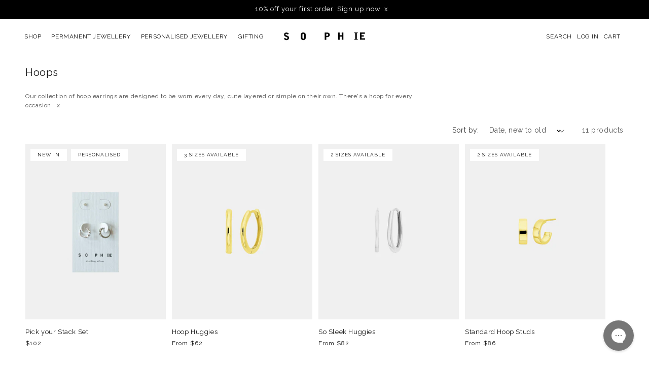

--- FILE ---
content_type: text/css
request_url: https://sophiestore.co.nz/cdn/shop/t/43/assets/custom-style.css?v=162147949050472421571768434654
body_size: 2965
content:
body,.price,.collection-hero__title+.collection-hero__description,.accordion__content p,.mega-menu__link{font-size:1.2rem!important}.related-products__heading{margin:0 auto 3rem!important}@media screen and (max-width: 750px){product-info{padding-top:0}}.search-mobile svg{height:18px!important;width:18px;padding:0 5px 2px 0}.cart-mobile svg{height:20px!important;width:20px}.search-mobile,.cart-mobile{display:none!important}.cart-mobile{margin-right:-10px}@media screen and (max-width: 750px){.search-mobile,.cart-mobile{display:block!important}.search-desktop,.cart-desktop{display:none!important}.header__icon .svg-wrapper{display:flex!important;justify-content:center;align-items:center;width:25px;height:25px}.header__icons{margin-left:20px}.header__icon--menu .icon{margin-right:-20px}.header__icons{justify-self:center}.header__icon,.header__icon--cart .icon{height:25px!important}}.h0,h1,.h1{font-size:calc(var(--font-heading-scale) * 2rem)}h2,.h2{font-size:calc(var(--font-heading-scale) * 1.6rem)}h4,.h4{font-size:calc(var(--font-heading-scale) * 1.3rem)}.hxl{font-size:calc(var(--font-heading-scale) * 3.6rem);letter-spacing:5px!important;font-weight:300!important}.announcement-bar .slider-button{display:none}.template-index .header-wrapper{width:100%;position:absolute;background-color:transparent;filter:invert(100%)}.template-index .scrolled-past-header .header-wrapper,.template-index .header-wrapper:hover{background-color:rgb(var(--color-background));filter:invert(0%)}.screen-height{height:calc(100vh - 38px)!important}@media screen and (max-width: 750px){.screen-height .banner__media,.screen-height .banner__content{height:calc(100vh - 38px)!important}.hxl{font-size:calc(var(--font-heading-scale) * 3rem)}}.header{padding:6px 2rem}.header__search{padding-right:0!important}.header__icon,.header__icon--cart .icon{height:3em;width:auto;padding:0}.header__icon,.header__search{padding-right:10px}.header .link,.header .customer a{text-decoration:none;text-underline-offset:0}.header__menu-item span,.header-link-text{text-transform:uppercase;font-size:1.2rem!important;text-decoration:none;line-height:1rem}.header.page-width{max-width:100%;width:100%;margin:0 auto}.cart-count-bubble{position:static;background-color:rgb(var(--color-button));color:rgb(var(--color-button-text));height:1.7rem;width:1.7rem;border-radius:100%;display:flex;justify-content:center;align-items:center;font-size:.9rem;bottom:.8rem;left:2.2rem;line-height:calc(1 + .1 / var(--font-body-scale))}.header__icon:not(.header__icon--summary),.header__icon span{gap:4px}.list-menu__item{display:flex;gap:5px}summary.list-menu__item,.header__menu-item,.menu-drawer__menu-item,.menu-drawer__close-button{padding:1rem!important}.header__menu-item span{transition:none!important}.header__menu-item{color:rgba(var(--color-foreground),1)!important}details[open]>.header__menu-item{text-decoration:none!important}.mega-menu__link:hover,.mega-menu__link--active,.mega-menu__link--active:hover,.header__menu-item:hover span{text-decoration:none!important;opacity:.7}.mega-menu__link--level-2{text-transform:uppercase;font-weight:400!important;text-decoration:none;line-height:1rem}@media screen and (max-width: 750px){.header{padding:6px 1rem!important}header-drawer{margin-left:0rem!important}.header__icons,.header__icon,.header__search{padding-right:0rem!important}}.NBIS-Modal__btn,.button,.shopify-challenge__button,.customer button{font-size:1.2rem!important;text-transform:uppercase!important;border:1px solid rgb(var(--color-button-text))!important}.NBIS-Modal__btn{margin-top:-15px;text-decoration:none!important;width:100%;display:block;text-align:center}.button,.shopify-challenge__button,.customer button,button.shopify-payment-button__button--unbranded{padding:10px 25px;width:auto;height:auto;min-width:50px;min-height:20px}.product-form__submit{width:100%}.button:before,.shopify-challenge__button:before,.customer button:before,.shopify-payment-button__button--unbranded:before,.button:after,.shopify-challenge__button:after,.customer button:after,.shopify-payment-button__button--unbranded:after{display:none}.custom-collections .multicolumn-card{position:relative!important}.custom-collections .multicolumn-card__info{position:absolute!important;bottom:0}.custom-collections .multicolumn-card__image-wrapper{margin-left:0rem!important;margin-right:0rem!important}.custom-collections .multicolumn-card__image-wrapper+.multicolumn-card__info{width:100%;padding:2rem!important}@media only screen and (max-width: 1100px){.shopify-policy__container{max-width:100%!important}}.shopify-policy__container{max-width:1000px!important;text-align:left;padding:60px 20px}.footer-block__heading,.drawer__heading{text-transform:uppercase;font-size:1.4rem!important}.cart-item__details,.product-option{font-size:1rem!important}.totals__total-value,.totals>h2{font-size:calc(var(--font-heading-scale) * 1.4rem)!important}cart-remove-button .button{border:none!important}.product-option+.product-option{margin-top:0rem!important}.quantity{min-height:calc((var(--inputs-border-width) * 2) + 2.5rem);width:90px!important}.quantity__button{width:calc(2.5rem / var(--font-body-scale));font-size:1.2rem}.quantity__input{font-size:1.2rem;padding:0;width:80%}.footer__copyright{text-transform:uppercase;margin-top:0!important}.footer__content-bottom-wrapper{display:block!important}.footer-block__details-content a{text-decoration:none!important}.footer-block__details-content a:hover{opacity:.5}.footer-bottom{margin-bottom:25px}.copyright__content{font-size:1rem!important}.footer__content-bottom{display:flex;align-items:center;justify-content:space-between}.footer-bottom .localization-form__select:after{border:none!important;box-shadow:none!important}.footer-bottom .localization-form:only-child{padding:0!important}.footer__localization h2{display:none}.disclosure .localization-form__select{padding:0!important;margin:0!important;gap:5px}.disclosure__button{font-size:1.2rem!important;height:auto!important;opacity:.75}.footer-block__details-content p{margin-bottom:10px!important}.caption-large,.customer .field input,.customer select,.field__input,.form__label,.select__select{font-size:1rem}.field__label,.customer .field label{font-size:1.2rem}@media screen and (max-width: 749px){.footer__content-top{padding-bottom:3rem;padding-left:1.5rem!important;padding-right:1.5rem!important}}.card__content{display:flex!important;flex-direction:column;margin-bottom:10px}.product-form__input--pill input[type=radio]+label{font-size:1.2rem!important;text-transform:uppercase}form.installment{display:none}.gift-wrap-option{margin-bottom:15px}.bold_options{margin-bottom:5px!important}.bold_option_total>div{padding:0!important;text-align:left!important;margin-bottom:10px}.bold_option label,.bold_option_element,.gift-wrap-option,.bold_option_checkbox label{display:flex!important;align-items:center;gap:.5rem;cursor:pointer;position:relative;-webkit-user-select:none;user-select:none}.bold_option_dropdown .bold_option_element:before{display:none}.gift-wrap-option input[type=checkbox],.bold_option_element input[type=checkbox]{display:none;position:absolute;opacity:0;height:0;width:0}.gift-wrap-option:before,.bold_option_element:before{content:"";display:inline-block;width:20px;height:20px;border:1px solid #000;border-radius:50%;box-sizing:border-box;transition:all .2s ease;flex-shrink:0}.gift-wrap-option:has(input:checked):before,.bold_option_element:has(input:checked):before{background-color:#000;outline:3px solid #fff;outline-offset:-4px}.gift-wrap-option:hover:before,.bold_option_element:hover:before{border-color:#000}.color-swatch{height:15px!important;width:15px!important;padding:0;border-radius:50%!important}.color_swatch_style,input[type=radio][name$=_card_color]{width:16px!important;height:16px!important;padding:2px!important;border-radius:50%!important;border:1px solid black;-webkit-appearance:none;appearance:none;background-size:9px 9px;background-image:repeating-linear-gradient(45deg,#000 0 1px,#ebebeb 0 50%);margin:0 3px 0 0}.color_swatch_style{width:20px!important;height:20px!important}.swatch-tooltip{visibility:hidden;background-color:#000000bf;color:#fff;text-align:center;border-radius:5px;padding:4px 8px;font-size:.8em;position:absolute;z-index:10;white-space:nowrap;transform:translate(-50%,-150%);opacity:0;transition:opacity .2s;text-transform:capitalize}.swatch-input__label:hover .swatch-tooltip{visibility:visible;opacity:1}.product-form__buttons{max-width:100%!important}.pickup-availability-preview{background-color:#f5f5f5;gap:.2rem;padding:10px!important;border-radius:3px}.product__tax,.pickup-availability-preview .svg-wrapper{display:none}.pickup-availability-info *{font-size:1rem}#product-grid .full-unstyled-link{display:inline}.custom-collection-block img{width:100%;display:block}.custom-collection-block{object-fit:cover;width:calc(25% - var(--grid-mobile-horizontal-spacing) * 3 / 4)!important;max-width:calc(100% - var(--grid-mobile-horizontal-spacing) / 2)!important}.custom-collection-split{display:grid;grid-template-columns:1fr 1fr;gap:var(--grid-desktop-horizontal-spacing, 2rem);margin-bottom:1rem}.custom-collection-split__products{display:grid;grid-template-columns:repeat(2,1fr);gap:var(--grid-desktop-horizontal-spacing, 2rem)}.custom-collection-split__image img{display:block;width:100%;height:100%;object-fit:cover}.product__accordion .accordion__content{padding:0!important}@media screen and (max-width: 749px){.custom-collection-split{display:flex;flex-direction:column}}.slidehow-con .slider-buttons .slider-button{display:none!important}.hidden-input{display:none}.bundle-product-img{border-radius:50%}.bundle-product-text{width:100%}.bundle-product-single{display:flex;gap:15px;align-items:center}.bundle-product-con{display:flex;gap:20px;flex-direction:column;padding:10px 0 30px}.bundle-discount{display:inline-block;border:1px solid #000;padding:0 10px;border-radius:15px;font-size:12px!important;margin-bottom:5px}.localization-form__select .icon-caret{position:relative!important}.badge{border:1px solid transparent;display:inline-block;font-size:1rem!important;margin-right:4px;text-transform:uppercase}.banner .stretched-link{position:absolute;top:0;right:0;bottom:0;left:0;z-index:9;display:block}.banner__content,.banner__buttons{position:relative;z-index:2}.bold_option_total span{color:#000!important;font-weight:400!important}.bold_option_element,.bold_option_element input,.bold_option_element select,.bold_option_element textarea{font-family:var(--font-body-family)!important;font-style:var(--font-body-style)!important;padding:5px 7px!important;border-radius:0!important}.bold_option_element select:focus-visible{outline:none!important;box-shadow:none!important}.bold_option_value_price,.price--sold-out .price__badge-sold-out,.is-hidden-product{display:none!important}select{min-width:60px;appearance:none;-webkit-appearance:none;-moz-appearance:none;background-color:#fff;color:#222;font-size:1.2rem;font-family:inherit;padding:10px 20px 10px 15px;border:1px solid rgba(var(--color-foreground),.75);border-radius:0;width:100%;cursor:pointer;background-image:url("data:image/svg+xml;utf8,<svg fill='black' height='12' viewBox='0 0 20 20' width='12' xmlns='http://www.w3.org/2000/svg'><path d='M5.516 7.548L10 12.032l4.484-4.484L16 9.064l-6 6-6-6z'/></svg>");background-repeat:no-repeat;background-position:right 5px center;background-size:12px}select:focus{outline:none;border-color:1px solid rgba(var(--color-foreground),.75)}select:hover{border-color:#888}button[data-essential-preorder-element=button].bold_hidden,.product-form__submit[data-essential-preorder-element=button]{display:inline-block!important;visibility:visible!important;opacity:1!important}span[data-essential-preorder-element=message]{background-color:#f5f5f5;text-transform:uppercase;font-size:1rem!important;text-decoration:none;line-height:1rem;padding:10px}pickup-availability[available]{min-height:0rem!important}.charm-variant-title{font-size:.85em;opacity:.8}.jb-selected{margin:10px 0 18px}.jb-selected__label{font-size:.85rem;letter-spacing:.12em;text-transform:uppercase;opacity:.75;margin-bottom:10px}.jb-selected__row{display:flex;flex-wrap:wrap;gap:10px;align-items:center;min-height:54px}.jb-selected__meta{margin-top:10px;display:flex;gap:14px;align-items:center}.jb-selected__clear{background:none;border:none;text-decoration:underline;cursor:pointer;padding:0}.jb-add-pendant.button{margin-top:10px;width:100%}.jb-summary{margin-top:10px;font-size:.95rem;opacity:.8}.charm-img{display:block;width:100%;height:70px;object-fit:contain;padding:5px}.charms-modal{position:fixed!important;top:0!important;left:0!important;right:0!important;bottom:0!important;width:100vw!important;height:100vh!important;max-width:100%!important;max-height:100%!important;background:#fff!important;z-index:999999!important;display:none;overflow-y:auto!important;padding:0!important}.product-info-charms,.product__info-container,.product__info-wrapper,section.product__info-container{overflow:visible!important;position:static!important}.charms-popup-button{margin-top:1rem;padding:10px 16px;border:1px solid var(--color-foreground);background:transparent;cursor:pointer;width:100%}.charms-modal-inner{background:#fff;width:100%;max-width:720px;max-height:90vh;overflow-y:auto;border-radius:10px;padding:30px}.charms-grid{display:grid;gap:5px;grid-template-columns:repeat(auto-fill,minmax(70px,1fr));margin-top:20px}.charm-item{border:1px solid #eee;text-align:center}.charm-item:hover{border:1px solid #444}.add-charms-button{margin-top:20px;padding:14px;background:#000;color:#fff;width:100%;cursor:pointer;border:none}.product__info-container .badge{border:1px solid #000}.bf-colour{filter:invert(1);border:1px solid #fff!important}.jb-preview{margin:8px 0 14px}.jb-preview__stage{position:relative;width:100%;max-width:100%;margin:0 auto;background:#fff;padding:0 0 50px;overflow:visible}.jb-preview__chain{display:block;width:100%;height:auto;max-height:auto;object-fit:contain}.jb-preview__pendants{position:absolute;left:12px;right:12px;top:0;bottom:0;pointer-events:none}.jb-preview__pendant{position:absolute;left:50%;top:50%;width:50px;height:50px;object-fit:contain;background:transparent;transform:translate(-50%,-50%);transform-origin:center}@media (max-width: 480px){.jb-preview__pendant{width:38px;height:38px}}.product-info-charms__inner{margin:20px 0}.jb-filter{display:flex;gap:10px;align-items:center;margin:10px 0 16px}.jb-filter__label{font-size:.9rem;opacity:.85}.jb-filter__select{padding:10px 12px;border:1px solid #ddd;border-radius:8px;background:#fff;width:100%;max-width:320px}.jb-tray__row{display:flex;gap:10px;flex-wrap:wrap;align-items:center}.jb-chip{display:flex;position:relative;align-items:center;padding:5px;border:1px solid #e5e5e5;background:#fff}.jb-chip__img{width:44px;height:44px;object-fit:contain;display:block}.jb-chip__controls{display:flex;gap:6px;align-items:center}.jb-chip__btn{display:none}.jb-chip__remove{position:absolute;top:-10px;width:20px;height:20px;border-radius:50px;border:1px solid #e5e5e5;background:#fff;cursor:pointer;line-height:1}.jb-chip__btn[disabled]{opacity:.35;cursor:not-allowed}.jb-chip__txt{display:none}.charm-sold-out{opacity:.3}
/*# sourceMappingURL=/cdn/shop/t/43/assets/custom-style.css.map?v=162147949050472421571768434654 */


--- FILE ---
content_type: text/css
request_url: https://sophiestore.co.nz/cdn/shop/t/43/assets/component-facets.css?v=170553690294338652621767240779
body_size: 3054
content:
.facets-container{display:grid;grid-template-columns:repeat(2,auto);grid-template-rows:repeat(2,auto);padding-top:1rem}.active-facets-mobile{margin-bottom:.5rem}.mobile-facets__list{overflow-y:auto}@media screen and (min-width: 750px){.facets-container>*+*{margin-top:0}.facets__form .product-count{grid-column-start:3;align-self:flex-start}}@media screen and (max-width: 989px){.facets-container{grid-template-columns:auto minmax(0,max-content);column-gap:2rem}}.facet-filters{align-items:flex-start;display:flex;grid-column:2;grid-row:1;padding-left:2.5rem}@media screen and (min-width: 990px){.facet-filters{padding-left:3rem}}.facet-filters__label{display:block;color:rgba(var(--color-foreground),.85);font-size:1.4rem;margin:0 2rem 0 0}.facet-filters__summary{display:flex;align-items:center;justify-content:space-between;font-size:1.4rem;cursor:pointer;height:4.5rem;padding:0 1.5rem;min-width:25rem;margin-top:2.4rem;border:.1rem solid rgba(var(--color-foreground),.55)}.facet-filters__summary:after{position:static}.facet-filters__field{align-items:center;display:flex;flex-grow:1;justify-content:flex-end}.facet-filters__field .select{width:auto}.facet-filters__field .select:after,.facet-filters__field .select:before,.mobile-facets__sort .select:after,.mobile-facets__sort .select:before{content:none}.facet-filters__field .select__select,.mobile-facets__sort .select__select{border-radius:0;min-width:auto;min-height:auto;transition:none}.select .icon-caret{width:10px}.facet-filters button{margin-left:2.5rem}.facet-filters__sort{background-color:transparent;border:0;border-radius:0;font-size:1.4rem;height:auto;line-height:calc(1 + .5 / var(--font-body-scale));margin:0;padding-left:0;padding-right:1.75rem}.facet-filters__sort+.icon-caret{right:0}@media screen and (forced-colors: active){.facet-filters__sort{border:none}}.facet-filters__sort,.facet-filters__sort:hover{box-shadow:none;filter:none;transition:none}.mobile-facets__sort .select__select:focus-visible{outline:.2rem solid rgba(var(--color-foreground),.5);outline-offset:.3rem;box-shadow:0 0 0 .3rem rgb(var(--color-background)),0 0 .5rem .4rem rgba(var(--color-foreground),.3)}.mobile-facets__sort .select__select.focused{outline:.2rem solid rgba(var(--color-foreground),.5);outline-offset:.3rem;box-shadow:0 0 0 .3rem rgb(var(--color-background)),0 0 .5rem .4rem rgba(var(--color-foreground),.3)}.facet-filters__sort:focus-visible{outline:.2rem solid rgba(var(--color-foreground),.5);outline-offset:1rem;box-shadow:0 0 0 1rem rgb(var(--color-background)),0 0 .2rem 1.2rem rgba(var(--color-foreground),.3)}.facet-filters__sort.focused{outline:.2rem solid rgba(var(--color-foreground),.5);outline-offset:1rem;box-shadow:0 0 0 1rem rgb(var(--color-background)),0 0 .2rem 1.2rem rgba(var(--color-foreground),.3)}.facets{display:block;grid-column-start:span 2}.facets__form{display:grid;gap:0 3.5rem;grid-template-columns:1fr max-content max-content;margin-bottom:.5rem}.facets__wrapper{align-items:center;align-self:flex-start;grid-column:1;grid-row:1;display:flex;flex-wrap:wrap}.facets__heading{display:block;color:rgba(var(--color-foreground),.85);font-size:1.4rem;margin:-1.5rem 2rem 0 0}.facets__reset{margin-left:auto}.facets__disclosure{margin-right:3.5rem}.facets__summary{color:rgba(var(--color-foreground),.75);font-size:1.4rem;padding:0 1.75rem 0 0;margin-bottom:1.5rem}.facets__summary .svg-wrapper{height:auto;width:auto}.facets__disclosure fieldset{padding:0;margin:0;border:0}.facets__disclosure[open] .facets__summary,.facets__summary:hover{color:rgb(var(--color-foreground))}.facets__disclosure[open] .facets__display,.facets__disclosure-vertical[open] .facets__display-vertical{animation:animateMenuOpen var(--duration-default) ease}.facets__summary span:first-of-type{transition:text-decoration var(--duration-short) ease}.facets__summary:hover .facets__summary-label{text-decoration:underline;text-underline-offset:.3rem}.facets__and-helptext{color:rgba(var(--color-foreground),.5);font-size:calc(var(--font-heading-scale) * 1.2rem);line-height:calc(var(--font-heading-scale) * 1.2rem)}@media only screen and (min-width: 750px){.facets__and-helptext{font-size:calc(var(--font-heading-scale) * 1.3rem);line-height:calc(var(--font-heading-scale) * 1.3rem)}}.facets__disclosure .facets__and-helptext,.facets__disclosure-vertical .facets__and-helptext{display:none}.facets__disclosure[open] .facets__and-helptext,.facets__disclosure-vertical[open] .facets__and-helptext{display:block}.disclosure-has-popup[open]>.facets__summary:before{z-index:2}.facets__summary>span{line-height:calc(1 + .3 / var(--font-body-scale))}.facets__summary .icon-caret{right:0}.facets__display{border-width:var(--popup-border-width);border-style:solid;border-color:rgba(var(--color-foreground),var(--popup-border-opacity));border-radius:var(--popup-corner-radius);box-shadow:var(--popup-shadow-horizontal-offset) var(--popup-shadow-vertical-offset) var(--popup-shadow-blur-radius) rgba(var(--color-shadow),var(--popup-shadow-opacity));background-color:rgb(var(--color-background));position:absolute;top:calc(100% + .5rem);left:-1.2rem;width:35rem;max-height:55rem;overflow-y:auto}.facets__header{border-bottom:1px solid rgba(var(--color-foreground),.2);padding:1.5rem 2rem;display:flex;justify-content:space-between;font-size:1.4rem;position:sticky;top:0;background-color:rgb(var(--color-background));z-index:1}.facets__header facet-remove{align-self:center}.facets__list{padding:.5rem 2rem}.facets-layout-grid{display:grid;grid-template-columns:repeat(3,minmax(0,1fr));text-align:center;padding:2rem 2.4rem}.facets-layout-list--swatch{--swatch-input--size: 2.4rem}.facets-layout-grid.facets-layout-grid{gap:1rem}.facets-layout-grid.facets__list--vertical{padding:1rem 0}.facets__item{display:flex;align-items:center}.facets-layout-list .facets__label:hover .facet-checkbox__text-label,.facets-layout-list input:focus~.facet-checkbox__text-label{text-decoration:underline}.facets-layout-grid>*{align-items:flex-start}.facets-layout-grid .facets__label{display:flex;flex-direction:column;padding:0;height:100%;font-size:1.3rem}.facets-layout-grid .facets__image-wrapper{display:block;position:relative;aspect-ratio:1 / 1;min-height:0;padding:.4rem}.facets__image{width:100%;height:100%;object-fit:contain}.facets-layout-grid--image .facets__label{outline-style:solid;outline-color:transparent;transition-property:outline-color,outline-width,box-shadow;transition-duration:var(--duration-short);transition-timing-function:ease}.facets-layout-grid--image .facet-checkbox__text{padding:.4rem}.facets-layout-grid--image .facets__label.active{outline-color:rgb(var(--color-foreground));outline-width:.1rem}.facets-layout-grid--image .facets__label:hover{outline-color:rgba(var(--color-foreground),.4);outline-width:.2rem}.facets-layout-grid--image .facets__label:has(:focus-visible){outline-color:rgba(var(--color-foreground),.5);outline-width:.2rem;box-shadow:0 0 3px 1px rgba(var(--color-foreground),.25)}.facets-layout-grid--image .facets__label.active:has(:focus-visible){outline-color:rgb(var(--color-foreground));outline-width:.1rem;box-shadow:0 0 0 .3rem rgb(var(--color-background)),0 0 0 .5rem rgba(var(--color-foreground),.5),0 0 .7rem .1rem rgba(var(--color-foreground),.25)}.facets-layout-grid--image .facets__label.disabled{outline:none}.facets-layout-grid--image .facets__label.disabled .facets__image-wrapper{outline:.1rem solid rgb(var(--color-foreground))}.facets-layout-grid--image .facets__label.disabled .facets__image-wrapper:before{content:"";position:absolute;bottom:0;left:0;width:141.4%;height:.1rem;background-color:rgb(var(--color-foreground));transform:rotate(-45deg);transform-origin:left}.facets-layout-grid--image .facets__label.disabled .disabled-line{position:absolute;top:0;right:0;bottom:0;left:0;height:100%;width:100%;background:transparent;margin:0}.facets-layout-grid--image .facets__label.disabled .disabled-line line{stroke:rgb(var(--color-foreground));stroke-width:1}.list-menu__item label,.list-menu__item input[type=checkbox]{cursor:pointer}.facet-checkbox{padding:1rem 2rem 1rem 0;flex-grow:1;position:relative;font-size:1.4rem;display:flex;word-break:break-word}.facets__label:hover,.facets__label.active,.facets__label:has(:focus-visible){color:rgba(var(--color-foreground),1)}.facets-layout .facets__label.disabled{pointer-events:none}.facets-layout:not(.facets-layout-list--swatch,.facets-layout-grid--image) .facets__label.disabled{opacity:.4}.facets-layout-grid--image .facets__label.disabled .facets__image-wrapper{opacity:.2}:is(.facets-layout-list--swatch,.facets-layout-grid--image) .facets__label.disabled .facet-checkbox__text{opacity:.4}.facets-layout-list--text input[type=checkbox]{position:absolute;opacity:1;width:1.6rem;height:1.6rem;top:.7rem;left:-.4rem;z-index:-1;appearance:none;-webkit-appearance:none}.facets-layout-grid input[type=checkbox],.facets-layout-list--swatch input[type=checkbox]{position:absolute;top:0;right:0;bottom:0;left:0;z-index:1;margin:0;opacity:0;width:100%;height:100%}.facets-layout-list--swatch .facets__label{display:flex;align-items:center;gap:.8rem}.swatch-input-wrapper{display:flex}.facet-checkbox>svg,.facet-checkbox>.svg-wrapper{background-color:rgb(var(--color-background));margin-right:1.2rem;flex-shrink:0}.facet-checkbox .svg-wrapper{visibility:hidden;position:absolute;left:.3rem;z-index:5;top:1.4rem;width:1.1rem;height:.7rem}.facet-checkbox>input[type=checkbox]:checked~.svg-wrapper>.icon-checkmark{visibility:visible}@media screen and (forced-colors: active){.facet-checkbox>svg{background-color:inherit;border:.1rem solid rgb(var(--color-background))}.facet-checkbox>input[type=checkbox]:checked~.svg-wrapper>.icon-checkmark{border:none}}.facets__price{display:flex;padding:2rem}.facets__price .field+.field-currency{margin-left:2rem}.facets__price .field{align-items:center}.facets__price .field-currency{align-self:center;margin-right:.6rem}.facets__price .field__label{left:1.5rem}button.facets__button{min-height:0;margin:0 0 0 .5rem;box-shadow:none;padding-top:1.4rem;padding-bottom:1.4rem}.active-facets{display:flex;flex-wrap:wrap;width:100%;grid-column:1 / -1;grid-row:2;margin-top:-.5rem}.active-facets__button{display:block;margin-right:1.5rem;margin-top:1.5rem;padding-left:.2rem;padding-right:.2rem;text-decoration:none}span.active-facets__button-inner{color:rgb(var(--color-foreground));box-shadow:0 0 0 .1rem rgb(var(--color-foreground));border-radius:2.6rem;font-size:1rem;min-height:0;min-width:0;padding:.25rem 1.25rem;display:flex;align-items:center}span.active-facets__button-inner:before,span.active-facets__button-inner:after{display:none}.active-facets__button-wrapper{align-items:center;display:flex;justify-content:center;padding-top:1.5rem}.active-facets__button-wrapper *{font-size:1rem}@media screen and (min-width: 990px){.active-facets__button{margin-right:1.5rem}.active-facets__button-wrapper *,span.active-facets__button-inner{font-size:1.4rem}}@media screen and (max-width: 989px){.active-facets{margin:0 -1.2rem -1.2rem}.active-facets__button,.active-facets__button-remove{margin:0;padding:1.2rem}span.active-facets__button-inner{padding-bottom:.1rem;padding-top:.1rem}.active-facets__button-wrapper{padding-top:0;margin-left:1.2rem}}.active-facets__button:hover .active-facets__button-inner{box-shadow:0 0 0 .2rem rgb(var(--color-foreground))}.active-facets__button--light .active-facets__button-inner{box-shadow:0 0 0 .1rem rgba(var(--color-foreground),.2)}.active-facets__button--light:hover .active-facets__button-inner{box-shadow:0 0 0 .2rem rgba(var(--color-foreground),.4)}a.active-facets__button:focus-visible{outline:none;box-shadow:none}@media (forced-colors: active){a.active-facets__button:focus-visible{outline:transparent solid 1px}}a.active-facets__button.focused{outline:none;box-shadow:none}a.active-facets__button:focus-visible .active-facets__button-inner{box-shadow:0 0 0 .1rem rgba(var(--color-foreground),.2),0 0 0 .2rem rgb(var(--color-background)),0 0 0 .4rem rgb(var(--color-foreground));outline:none}a.active-facets__button.focused .active-facets__button-inner{box-shadow:0 0 0 .1rem rgba(var(--color-foreground),.2),0 0 0 .2rem rgb(var(--color-background)),0 0 0 .4rem rgb(var(--color-foreground));outline:none}.active-facets__button .svg-wrapper{align-self:center;flex-shrink:0;margin-left:.6rem;margin-right:-.2rem;pointer-events:none;width:1.2rem}@media all and (min-width: 990px){.active-facets__button .svg-wrapper{margin-right:-.4rem;margin-top:.1rem;width:1.2rem}}.active-facets facet-remove:only-child{display:none}.facets-vertical .active-facets .active-facets-vertical-filter:only-child>facet-remove{display:none}.facets-vertical .active-facets-vertical-filter{display:flex;width:100%;justify-content:space-between}.facets-vertical .active-facets-vertical-filter .active-facets__button-wrapper{padding-top:0;display:flex;align-items:flex-start}.facets-vertical .active-facets__button{margin-top:0}.active-facets__button.disabled,.mobile-facets__clear.disabled{pointer-events:none}.mobile-facets__clear-wrapper{align-items:center;display:flex;justify-content:center}.mobile-facets{position:fixed;top:0;left:0;right:0;bottom:0;z-index:100;background-color:rgba(var(--color-foreground),.5);pointer-events:none}.mobile-facets__disclosure{display:flex}.mobile-facets__wrapper{margin-left:0;display:flex}.mobile-facets__wrapper .disclosure-has-popup[open]>summary:before{height:100vh;z-index:3}.mobile-facets__inner{background-color:rgb(var(--color-background));width:calc(100% - 5rem);margin-left:auto;height:100%;overflow-y:auto;pointer-events:all;transition:transform var(--duration-default) ease;max-width:37.5rem;display:flex;flex-direction:column;border-color:rgba(var(--color-foreground),var(--drawer-border-opacity));border-style:solid;border-width:0 0 0 var(--drawer-border-width);filter:drop-shadow(var(--drawer-shadow-horizontal-offset) var(--drawer-shadow-vertical-offset) var(--drawer-shadow-blur-radius) rgba(var(--color-shadow),var(--drawer-shadow-opacity)))}.menu-opening .mobile-facets__inner{transform:translate(0)}.js .disclosure-has-popup:not(.menu-opening) .mobile-facets__inner{transform:translate(105vw)}.mobile-facets__header{border-bottom:.1rem solid rgba(var(--color-foreground),.08);padding:1rem 2.5rem;text-align:center;display:flex;position:sticky;top:0;z-index:2}.mobile-facets__header-inner{flex-grow:1;position:relative}.mobile-facets__info{padding:0 2.6rem}.mobile-facets__heading{font-size:calc(var(--font-heading-scale) * 1.4rem);margin:0}.mobile-facets__count{color:rgba(var(--color-foreground),.7);font-size:1.3rem;margin:0;flex-grow:1}.mobile-facets__open-wrapper{display:inline-block}.mobile-facets__open{text-align:left;width:100%;padding-top:.5rem;padding-bottom:.5rem;display:flex;align-items:center;color:rgba(var(--color-link),var(--alpha-link))}.mobile-facets__open:hover{color:rgb(var(--color-link))}.mobile-facets__open:hover line,.mobile-facets__open:hover circle{stroke:rgb(var(--color-link))}.mobile-facets__open-label{transition:text-decoration var(--duration-short) ease}.mobile-facets__open:hover .mobile-facets__open-label{text-decoration:underline;text-underline-offset:.3rem}.mobile-facets__open>*+*{margin-left:1rem}.mobile-facets__open .svg-wrapper{width:2rem}.mobile-facets__open line,.mobile-facets__open circle{stroke:rgba(var(--color-link),var(--alpha-link))}.mobile-facets__close{display:none;align-items:center;justify-content:center;position:fixed;top:.7rem;right:1rem;width:4.4rem;height:4.4rem;z-index:101;opacity:0;transition:opacity var(--duration-short) ease}.mobile-facets__close .svg-wrapper{width:2.2rem}details.menu-opening .mobile-facets__close{display:flex;opacity:1}details.menu-opening .mobile-facets__close .svg-wrapper{margin:0}.mobile-facets__close-button{align-items:center;background-color:transparent;font-size:1.4rem;font:inherit;letter-spacing:inherit;margin-top:1.5rem;padding:1.2rem 2.6rem;text-decoration:none;display:grid;grid-template-columns:min-content 1fr;text-align:start}.mobile-facets__close-button>.facets__and-helptext{grid-column-start:2}.mobile-facets__close-button .icon-arrow{transform:rotate(180deg);margin-right:1rem}.mobile-facets__main{padding:2.7rem 0 0;position:relative;z-index:1;flex-grow:1;display:flex;flex-direction:column;overflow-y:auto}.mobile-facets__details[open] .icon-caret{transform:rotate(180deg)}.mobile-facets__highlight{position:absolute;top:0;left:0;right:0;bottom:0;display:block;background-color:rgba(var(--color-foreground),.04);opacity:0;visibility:hidden}.mobile-facets__checkbox:checked+.mobile-facets__highlight{opacity:1;visibility:visible}.mobile-facets__summary{padding:1.3rem 2.5rem}.mobile-facets__summary .svg-wrapper{margin-left:auto}.mobile-facets__summary>div{display:flex;align-items:center}.js .mobile-facets__submenu{position:absolute;top:0;width:100%;bottom:0;left:0;z-index:3;transform:translate(100%);visibility:hidden;display:flex;flex-direction:column}.js details[open]>.mobile-facets__submenu{transition:transform .4s cubic-bezier(.29,.63,.44,1),visibility .4s cubic-bezier(.29,.63,.44,1)}.js details[open].menu-opening>.mobile-facets__submenu{transform:translate(0);visibility:visible}.js .menu-drawer__submenu .mobile-facets__submenu{overflow-y:auto}.js .mobile-facets .submenu-open{visibility:hidden}.mobile-facets__item{position:relative}input.mobile-facets__checkbox{border:0;width:1.6rem;height:1.6rem;position:absolute;left:2.1rem;top:1.2rem;z-index:0;appearance:none;-webkit-appearance:none}.mobile-facets__label{padding:1.5rem 2rem 1.5rem 2.5rem;width:100%;transition:background-color .2s ease;word-break:break-word;display:flex}.mobile-facets__label>svg{background-color:rgb(var(--color-background));position:relative;z-index:2;margin-right:1.2rem;flex-shrink:0}.mobile-facets__label .icon-checkmark{position:absolute;top:1.9rem;left:2.8rem;visibility:hidden;width:11px;height:9px}.mobile-facets__label>input[type=checkbox]:checked~.icon-checkmark{visibility:visible}.mobile-facets__arrow,.mobile-facets__summary .icon-caret{margin-left:auto;display:block}.mobile-facets__footer{border-top:.1rem solid rgba(var(--color-foreground),.08);padding:2rem;bottom:0;position:sticky;display:flex;z-index:2;margin-top:auto;background-color:rgb(var(--color-background));background:var(--gradient-background)}.mobile-facets__footer>*+*{margin-left:1rem}.mobile-facets__footer>*{width:50%}.mobile-facets__sort{display:flex;justify-content:space-between}.mobile-facets__sort label{flex-shrink:0}.mobile-facets__sort .select{width:auto}.mobile-facets__sort .select .icon-caret{right:0}.mobile-facets__sort .select__select{background-color:transparent;border-radius:0;box-shadow:none;filter:none;margin-left:.5rem;margin-right:.5rem;padding-left:.5rem;padding-right:1.5rem}.product-count{align-self:center;position:relative;text-align:right}.product-count__text{font-size:1.4rem;line-height:calc(1 + .5 / var(--font-body-scale));margin:0}#ProductCountDesktop.loading,#ProductCount.loading{visibility:hidden}.product-count .loading__spinner,.product-count-vertical .loading__spinner{position:absolute;padding-top:.6rem;right:0;top:50%;transform:translateY(-50%);width:1.8rem}@media screen and (min-width: 750px){.facets-vertical{display:flex}.facets-wrap-vertical{border:none;padding-left:0}.facets__form-vertical{display:flex;flex-direction:column;width:26rem}.facets__disclosure-vertical{border-top:.1rem solid rgba(var(--color-foreground),.1);margin-right:0}.facets-vertical .facets__summary{padding-top:1.5rem;margin-bottom:0;padding-bottom:1.5rem}.facets__heading--vertical{margin:0 0 1.5rem;font-size:1.5rem}.facets__header-vertical{padding:1.5rem 2rem 1.5rem 0;font-size:1.4rem}.facets__display-vertical{padding-bottom:1.5rem}.facets-vertical .facets-wrapper{padding-right:3rem}.facets-vertical .facets-wrapper--no-filters{display:none}.facets-vertical .product-grid-container{width:100%}.facets-vertical-form{display:flex;justify-content:flex-end}.product-count-vertical{margin-left:3.5rem;position:relative}.facets-vertical .active-facets__button-wrapper{margin-bottom:2rem}.facets-vertical .facets__price{padding:.5rem .5rem .5rem 0}.facets-vertical .facets__price .field:last-of-type{margin-left:1rem}.facets-vertical .active-facets__button{margin-bottom:1.5rem}.facets-vertical .facet-checkbox input[type=checkbox]{z-index:0}.facets-vertical .active-facets facet-remove:last-of-type{margin-bottom:1rem}.facets-vertical .active-facets{margin:0;align-items:flex-start}.facets__disclosure-vertical[open] .facets__summary .icon-caret{transform:rotate(180deg)}.facets-container-drawer{display:flex;flex-flow:row wrap;align-items:center;column-gap:0}.facets-container-drawer .mobile-facets__wrapper{margin-right:2rem;flex-grow:1}.facets-container-drawer .product-count{margin:0 0 .5rem 3.5rem}.facets-container-drawer .facets-pill{width:100%}.facets-container-drawer .facets__form{display:block}}@media screen and (min-width: 750px) and (max-width: 989px){.facets-vertical .active-facets__button{padding:1rem;margin-bottom:0;margin-left:-.5rem}.facets-vertical .active-facets__button-remove{padding:0 1rem 1rem}}
/*# sourceMappingURL=/cdn/shop/t/43/assets/component-facets.css.map?v=170553690294338652621767240779 */
